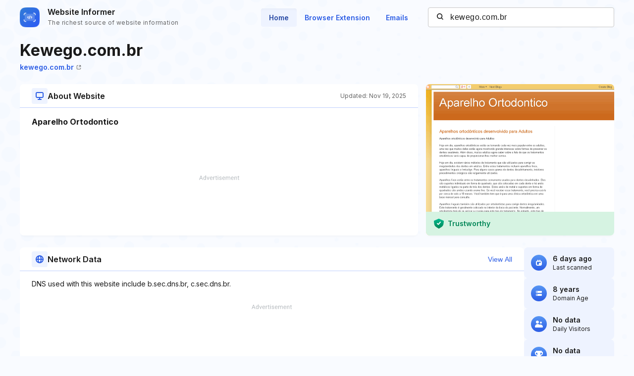

--- FILE ---
content_type: text/html; charset=utf-8
request_url: https://www.google.com/recaptcha/api2/aframe
body_size: 258
content:
<!DOCTYPE HTML><html><head><meta http-equiv="content-type" content="text/html; charset=UTF-8"></head><body><script nonce="1pAKnYMVXhb3DfqMtnzGdA">/** Anti-fraud and anti-abuse applications only. See google.com/recaptcha */ try{var clients={'sodar':'https://pagead2.googlesyndication.com/pagead/sodar?'};window.addEventListener("message",function(a){try{if(a.source===window.parent){var b=JSON.parse(a.data);var c=clients[b['id']];if(c){var d=document.createElement('img');d.src=c+b['params']+'&rc='+(localStorage.getItem("rc::a")?sessionStorage.getItem("rc::b"):"");window.document.body.appendChild(d);sessionStorage.setItem("rc::e",parseInt(sessionStorage.getItem("rc::e")||0)+1);localStorage.setItem("rc::h",'1764118293250');}}}catch(b){}});window.parent.postMessage("_grecaptcha_ready", "*");}catch(b){}</script></body></html>